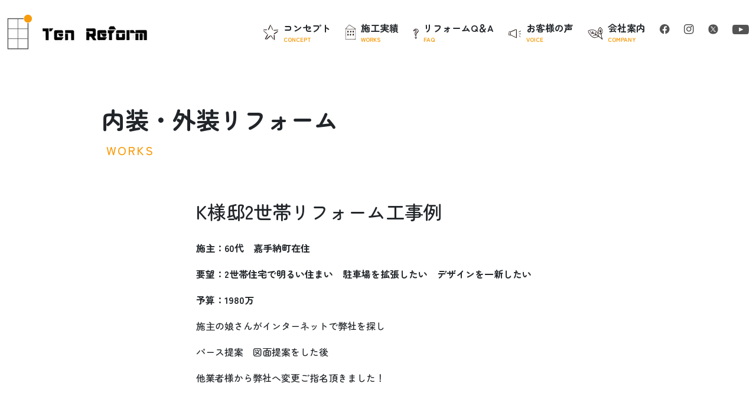

--- FILE ---
content_type: text/html; charset=UTF-8
request_url: https://ten-rm.jp/naisou/k%E6%A7%98%E9%82%B82%E4%B8%96%E5%B8%AF%E3%83%AA%E3%83%95%E3%82%A9%E3%83%BC%E3%83%A0%E5%B7%A5%E4%BA%8B%E4%BE%8B/
body_size: 10993
content:
<!DOCTYPE html><html lang="ja"><head><meta charset="UTF-8"><meta name="viewport" content="width=device-width,initial-scale=1.0"><link rel="preconnect" href="https://fonts.googleapis.com"><link rel="preconnect" href="https://fonts.gstatic.com" crossorigin><link href="https://fonts.googleapis.com/css2?family=Noto+Sans+JP:wght@100;400&display=swap" rel="stylesheet"><link rel="stylesheet" href="https://cdn.jsdelivr.net/npm/bootstrap-icons@1.8.0/font/bootstrap-icons.css"><link rel="stylesheet" href="https://ten-rm.jp/wp-content/cache/autoptimize/css/autoptimize_single_066a80aaf46c6c94e41cd195d9ae21c0.css"><link rel="stylesheet" type="text/css" href="//cdn.jsdelivr.net/npm/slick-carousel@1.8.1/slick/slick.css" /><link rel="stylesheet" href="https://ten-rm.jp/wp-content/cache/autoptimize/css/autoptimize_single_36026214b4c5e5de3227d5027ddec81d.css"><link rel="stylesheet" href="https://unpkg.com/splitting/dist/splitting.css" /><link rel="stylesheet" href="https://unpkg.com/splitting/dist/splitting-cells.css" /><link rel="stylesheet" href="https://ten-rm.jp/wp-content/cache/autoptimize/css/autoptimize_single_bcd2477b1d9fef71bbdbcf39c49d7ce4.css"><link rel="stylesheet" href="https://cdnjs.cloudflare.com/ajax/libs/animate.css/4.1.1/animate.min.css" /><link rel="stylesheet" href="https://ten-rm.jp/wp-content/cache/autoptimize/css/autoptimize_single_b51ff618cde362946daf5d38bcf6f1a5.css"><title>K様邸2世帯リフォーム工事例 | 沖縄 リフォーム</title><meta name="description" content="施主：60代 嘉手納町在住 要望：2世帯住宅で明るい住まい 駐車場を拡張したい デザインを一新したい 予算：1" /><meta name="robots" content="max-image-preview:large" /><link rel="canonical" href="https://ten-rm.jp/naisou/k%e6%a7%98%e9%82%b82%e4%b8%96%e5%b8%af%e3%83%aa%e3%83%95%e3%82%a9%e3%83%bc%e3%83%a0%e5%b7%a5%e4%ba%8b%e4%be%8b/" /><meta name="generator" content="All in One SEO (AIOSEO) 4.5.7.2" /><meta property="og:locale" content="ja_JP" /><meta property="og:site_name" content="沖縄　リフォーム　 | 沖縄でリフォーム業者をお探しなら　合同会社テン リフォームへ。高い技術力と安心の価格設定でお客様の理想の暮らしを実現いたします。リフォーム相場は？希望予算でどこまでできる？・・・などリフォームのご相談はお気軽にどうぞ。" /><meta property="og:type" content="article" /><meta property="og:title" content="K様邸2世帯リフォーム工事例 | 沖縄 リフォーム " /><meta property="og:description" content="施主：60代 嘉手納町在住 要望：2世帯住宅で明るい住まい 駐車場を拡張したい デザインを一新したい 予算：1" /><meta property="og:url" content="https://ten-rm.jp/naisou/k%e6%a7%98%e9%82%b82%e4%b8%96%e5%b8%af%e3%83%aa%e3%83%95%e3%82%a9%e3%83%bc%e3%83%a0%e5%b7%a5%e4%ba%8b%e4%be%8b/" /><meta property="article:published_time" content="2019-03-26T06:59:44+00:00" /><meta property="article:modified_time" content="2019-03-26T06:59:44+00:00" /><meta name="twitter:card" content="summary" /><meta name="twitter:title" content="K様邸2世帯リフォーム工事例 | 沖縄 リフォーム " /><meta name="twitter:description" content="施主：60代 嘉手納町在住 要望：2世帯住宅で明るい住まい 駐車場を拡張したい デザインを一新したい 予算：1" /> <script type="application/ld+json" class="aioseo-schema">{"@context":"https:\/\/schema.org","@graph":[{"@type":"BreadcrumbList","@id":"https:\/\/ten-rm.jp\/naisou\/k%e6%a7%98%e9%82%b82%e4%b8%96%e5%b8%af%e3%83%aa%e3%83%95%e3%82%a9%e3%83%bc%e3%83%a0%e5%b7%a5%e4%ba%8b%e4%be%8b\/#breadcrumblist","itemListElement":[{"@type":"ListItem","@id":"https:\/\/ten-rm.jp\/#listItem","position":1,"name":"\u5bb6","item":"https:\/\/ten-rm.jp\/","nextItem":"https:\/\/ten-rm.jp\/naisou\/k%e6%a7%98%e9%82%b82%e4%b8%96%e5%b8%af%e3%83%aa%e3%83%95%e3%82%a9%e3%83%bc%e3%83%a0%e5%b7%a5%e4%ba%8b%e4%be%8b\/#listItem"},{"@type":"ListItem","@id":"https:\/\/ten-rm.jp\/naisou\/k%e6%a7%98%e9%82%b82%e4%b8%96%e5%b8%af%e3%83%aa%e3%83%95%e3%82%a9%e3%83%bc%e3%83%a0%e5%b7%a5%e4%ba%8b%e4%be%8b\/#listItem","position":2,"name":"K\u69d8\u90b82\u4e16\u5e2f\u30ea\u30d5\u30a9\u30fc\u30e0\u5de5\u4e8b\u4f8b","previousItem":"https:\/\/ten-rm.jp\/#listItem"}]},{"@type":"Organization","@id":"https:\/\/ten-rm.jp\/#organization","name":"\u5408\u540c\u4f1a\u793e\u30c6\u30f3 \u30ea\u30d5\u30a9\u30fc\u30e0","url":"https:\/\/ten-rm.jp\/","logo":{"@type":"ImageObject","url":"https:\/\/ten-rm.jp\/wp-content\/uploads\/2023\/01\/logo-1.png","@id":"https:\/\/ten-rm.jp\/naisou\/k%e6%a7%98%e9%82%b82%e4%b8%96%e5%b8%af%e3%83%aa%e3%83%95%e3%82%a9%e3%83%bc%e3%83%a0%e5%b7%a5%e4%ba%8b%e4%be%8b\/#organizationLogo","width":210,"height":65},"image":{"@id":"https:\/\/ten-rm.jp\/#organizationLogo"}},{"@type":"WebPage","@id":"https:\/\/ten-rm.jp\/naisou\/k%e6%a7%98%e9%82%b82%e4%b8%96%e5%b8%af%e3%83%aa%e3%83%95%e3%82%a9%e3%83%bc%e3%83%a0%e5%b7%a5%e4%ba%8b%e4%be%8b\/#webpage","url":"https:\/\/ten-rm.jp\/naisou\/k%e6%a7%98%e9%82%b82%e4%b8%96%e5%b8%af%e3%83%aa%e3%83%95%e3%82%a9%e3%83%bc%e3%83%a0%e5%b7%a5%e4%ba%8b%e4%be%8b\/","name":"K\u69d8\u90b82\u4e16\u5e2f\u30ea\u30d5\u30a9\u30fc\u30e0\u5de5\u4e8b\u4f8b | \u6c96\u7e04 \u30ea\u30d5\u30a9\u30fc\u30e0","description":"\u65bd\u4e3b\uff1a60\u4ee3 \u5609\u624b\u7d0d\u753a\u5728\u4f4f \u8981\u671b\uff1a2\u4e16\u5e2f\u4f4f\u5b85\u3067\u660e\u308b\u3044\u4f4f\u307e\u3044 \u99d0\u8eca\u5834\u3092\u62e1\u5f35\u3057\u305f\u3044 \u30c7\u30b6\u30a4\u30f3\u3092\u4e00\u65b0\u3057\u305f\u3044 \u4e88\u7b97\uff1a1","inLanguage":"ja","isPartOf":{"@id":"https:\/\/ten-rm.jp\/#website"},"breadcrumb":{"@id":"https:\/\/ten-rm.jp\/naisou\/k%e6%a7%98%e9%82%b82%e4%b8%96%e5%b8%af%e3%83%aa%e3%83%95%e3%82%a9%e3%83%bc%e3%83%a0%e5%b7%a5%e4%ba%8b%e4%be%8b\/#breadcrumblist"},"image":{"@type":"ImageObject","url":"https:\/\/ten-rm.jp\/wp-content\/uploads\/2018\/12\/IMG_1993.jpg","@id":"https:\/\/ten-rm.jp\/naisou\/k%e6%a7%98%e9%82%b82%e4%b8%96%e5%b8%af%e3%83%aa%e3%83%95%e3%82%a9%e3%83%bc%e3%83%a0%e5%b7%a5%e4%ba%8b%e4%be%8b\/#mainImage","width":3264,"height":2448},"primaryImageOfPage":{"@id":"https:\/\/ten-rm.jp\/naisou\/k%e6%a7%98%e9%82%b82%e4%b8%96%e5%b8%af%e3%83%aa%e3%83%95%e3%82%a9%e3%83%bc%e3%83%a0%e5%b7%a5%e4%ba%8b%e4%be%8b\/#mainImage"},"datePublished":"2019-03-26T15:59:44+09:00","dateModified":"2019-03-26T15:59:44+09:00"},{"@type":"WebSite","@id":"https:\/\/ten-rm.jp\/#website","url":"https:\/\/ten-rm.jp\/","name":"\u5408\u540c\u4f1a\u793e\u30c6\u30f3 \u30ea\u30d5\u30a9\u30fc\u30e0","description":"\u6c96\u7e04\u3067\u30ea\u30d5\u30a9\u30fc\u30e0\u696d\u8005\u3092\u304a\u63a2\u3057\u306a\u3089\u3000\u5408\u540c\u4f1a\u793e\u30c6\u30f3 \u30ea\u30d5\u30a9\u30fc\u30e0\u3078\u3002\u9ad8\u3044\u6280\u8853\u529b\u3068\u5b89\u5fc3\u306e\u4fa1\u683c\u8a2d\u5b9a\u3067\u304a\u5ba2\u69d8\u306e\u7406\u60f3\u306e\u66ae\u3089\u3057\u3092\u5b9f\u73fe\u3044\u305f\u3057\u307e\u3059\u3002\u30ea\u30d5\u30a9\u30fc\u30e0\u76f8\u5834\u306f\uff1f\u5e0c\u671b\u4e88\u7b97\u3067\u3069\u3053\u307e\u3067\u3067\u304d\u308b\uff1f\u30fb\u30fb\u30fb\u306a\u3069\u30ea\u30d5\u30a9\u30fc\u30e0\u306e\u3054\u76f8\u8ac7\u306f\u304a\u6c17\u8efd\u306b\u3069\u3046\u305e\u3002","inLanguage":"ja","publisher":{"@id":"https:\/\/ten-rm.jp\/#organization"}}]}</script> <link rel='stylesheet' id='wp-block-library-css' href='https://ten-rm.jp/wp-includes/css/dist/block-library/style.min.css?ver=6.4.7' type='text/css' media='all' /><style id='classic-theme-styles-inline-css' type='text/css'>/*! This file is auto-generated */
.wp-block-button__link{color:#fff;background-color:#32373c;border-radius:9999px;box-shadow:none;text-decoration:none;padding:calc(.667em + 2px) calc(1.333em + 2px);font-size:1.125em}.wp-block-file__button{background:#32373c;color:#fff;text-decoration:none}</style><style id='global-styles-inline-css' type='text/css'>body{--wp--preset--color--black: #000000;--wp--preset--color--cyan-bluish-gray: #abb8c3;--wp--preset--color--white: #ffffff;--wp--preset--color--pale-pink: #f78da7;--wp--preset--color--vivid-red: #cf2e2e;--wp--preset--color--luminous-vivid-orange: #ff6900;--wp--preset--color--luminous-vivid-amber: #fcb900;--wp--preset--color--light-green-cyan: #7bdcb5;--wp--preset--color--vivid-green-cyan: #00d084;--wp--preset--color--pale-cyan-blue: #8ed1fc;--wp--preset--color--vivid-cyan-blue: #0693e3;--wp--preset--color--vivid-purple: #9b51e0;--wp--preset--gradient--vivid-cyan-blue-to-vivid-purple: linear-gradient(135deg,rgba(6,147,227,1) 0%,rgb(155,81,224) 100%);--wp--preset--gradient--light-green-cyan-to-vivid-green-cyan: linear-gradient(135deg,rgb(122,220,180) 0%,rgb(0,208,130) 100%);--wp--preset--gradient--luminous-vivid-amber-to-luminous-vivid-orange: linear-gradient(135deg,rgba(252,185,0,1) 0%,rgba(255,105,0,1) 100%);--wp--preset--gradient--luminous-vivid-orange-to-vivid-red: linear-gradient(135deg,rgba(255,105,0,1) 0%,rgb(207,46,46) 100%);--wp--preset--gradient--very-light-gray-to-cyan-bluish-gray: linear-gradient(135deg,rgb(238,238,238) 0%,rgb(169,184,195) 100%);--wp--preset--gradient--cool-to-warm-spectrum: linear-gradient(135deg,rgb(74,234,220) 0%,rgb(151,120,209) 20%,rgb(207,42,186) 40%,rgb(238,44,130) 60%,rgb(251,105,98) 80%,rgb(254,248,76) 100%);--wp--preset--gradient--blush-light-purple: linear-gradient(135deg,rgb(255,206,236) 0%,rgb(152,150,240) 100%);--wp--preset--gradient--blush-bordeaux: linear-gradient(135deg,rgb(254,205,165) 0%,rgb(254,45,45) 50%,rgb(107,0,62) 100%);--wp--preset--gradient--luminous-dusk: linear-gradient(135deg,rgb(255,203,112) 0%,rgb(199,81,192) 50%,rgb(65,88,208) 100%);--wp--preset--gradient--pale-ocean: linear-gradient(135deg,rgb(255,245,203) 0%,rgb(182,227,212) 50%,rgb(51,167,181) 100%);--wp--preset--gradient--electric-grass: linear-gradient(135deg,rgb(202,248,128) 0%,rgb(113,206,126) 100%);--wp--preset--gradient--midnight: linear-gradient(135deg,rgb(2,3,129) 0%,rgb(40,116,252) 100%);--wp--preset--font-size--small: 13px;--wp--preset--font-size--medium: 20px;--wp--preset--font-size--large: 36px;--wp--preset--font-size--x-large: 42px;--wp--preset--spacing--20: 0.44rem;--wp--preset--spacing--30: 0.67rem;--wp--preset--spacing--40: 1rem;--wp--preset--spacing--50: 1.5rem;--wp--preset--spacing--60: 2.25rem;--wp--preset--spacing--70: 3.38rem;--wp--preset--spacing--80: 5.06rem;--wp--preset--shadow--natural: 6px 6px 9px rgba(0, 0, 0, 0.2);--wp--preset--shadow--deep: 12px 12px 50px rgba(0, 0, 0, 0.4);--wp--preset--shadow--sharp: 6px 6px 0px rgba(0, 0, 0, 0.2);--wp--preset--shadow--outlined: 6px 6px 0px -3px rgba(255, 255, 255, 1), 6px 6px rgba(0, 0, 0, 1);--wp--preset--shadow--crisp: 6px 6px 0px rgba(0, 0, 0, 1);}:where(.is-layout-flex){gap: 0.5em;}:where(.is-layout-grid){gap: 0.5em;}body .is-layout-flow > .alignleft{float: left;margin-inline-start: 0;margin-inline-end: 2em;}body .is-layout-flow > .alignright{float: right;margin-inline-start: 2em;margin-inline-end: 0;}body .is-layout-flow > .aligncenter{margin-left: auto !important;margin-right: auto !important;}body .is-layout-constrained > .alignleft{float: left;margin-inline-start: 0;margin-inline-end: 2em;}body .is-layout-constrained > .alignright{float: right;margin-inline-start: 2em;margin-inline-end: 0;}body .is-layout-constrained > .aligncenter{margin-left: auto !important;margin-right: auto !important;}body .is-layout-constrained > :where(:not(.alignleft):not(.alignright):not(.alignfull)){max-width: var(--wp--style--global--content-size);margin-left: auto !important;margin-right: auto !important;}body .is-layout-constrained > .alignwide{max-width: var(--wp--style--global--wide-size);}body .is-layout-flex{display: flex;}body .is-layout-flex{flex-wrap: wrap;align-items: center;}body .is-layout-flex > *{margin: 0;}body .is-layout-grid{display: grid;}body .is-layout-grid > *{margin: 0;}:where(.wp-block-columns.is-layout-flex){gap: 2em;}:where(.wp-block-columns.is-layout-grid){gap: 2em;}:where(.wp-block-post-template.is-layout-flex){gap: 1.25em;}:where(.wp-block-post-template.is-layout-grid){gap: 1.25em;}.has-black-color{color: var(--wp--preset--color--black) !important;}.has-cyan-bluish-gray-color{color: var(--wp--preset--color--cyan-bluish-gray) !important;}.has-white-color{color: var(--wp--preset--color--white) !important;}.has-pale-pink-color{color: var(--wp--preset--color--pale-pink) !important;}.has-vivid-red-color{color: var(--wp--preset--color--vivid-red) !important;}.has-luminous-vivid-orange-color{color: var(--wp--preset--color--luminous-vivid-orange) !important;}.has-luminous-vivid-amber-color{color: var(--wp--preset--color--luminous-vivid-amber) !important;}.has-light-green-cyan-color{color: var(--wp--preset--color--light-green-cyan) !important;}.has-vivid-green-cyan-color{color: var(--wp--preset--color--vivid-green-cyan) !important;}.has-pale-cyan-blue-color{color: var(--wp--preset--color--pale-cyan-blue) !important;}.has-vivid-cyan-blue-color{color: var(--wp--preset--color--vivid-cyan-blue) !important;}.has-vivid-purple-color{color: var(--wp--preset--color--vivid-purple) !important;}.has-black-background-color{background-color: var(--wp--preset--color--black) !important;}.has-cyan-bluish-gray-background-color{background-color: var(--wp--preset--color--cyan-bluish-gray) !important;}.has-white-background-color{background-color: var(--wp--preset--color--white) !important;}.has-pale-pink-background-color{background-color: var(--wp--preset--color--pale-pink) !important;}.has-vivid-red-background-color{background-color: var(--wp--preset--color--vivid-red) !important;}.has-luminous-vivid-orange-background-color{background-color: var(--wp--preset--color--luminous-vivid-orange) !important;}.has-luminous-vivid-amber-background-color{background-color: var(--wp--preset--color--luminous-vivid-amber) !important;}.has-light-green-cyan-background-color{background-color: var(--wp--preset--color--light-green-cyan) !important;}.has-vivid-green-cyan-background-color{background-color: var(--wp--preset--color--vivid-green-cyan) !important;}.has-pale-cyan-blue-background-color{background-color: var(--wp--preset--color--pale-cyan-blue) !important;}.has-vivid-cyan-blue-background-color{background-color: var(--wp--preset--color--vivid-cyan-blue) !important;}.has-vivid-purple-background-color{background-color: var(--wp--preset--color--vivid-purple) !important;}.has-black-border-color{border-color: var(--wp--preset--color--black) !important;}.has-cyan-bluish-gray-border-color{border-color: var(--wp--preset--color--cyan-bluish-gray) !important;}.has-white-border-color{border-color: var(--wp--preset--color--white) !important;}.has-pale-pink-border-color{border-color: var(--wp--preset--color--pale-pink) !important;}.has-vivid-red-border-color{border-color: var(--wp--preset--color--vivid-red) !important;}.has-luminous-vivid-orange-border-color{border-color: var(--wp--preset--color--luminous-vivid-orange) !important;}.has-luminous-vivid-amber-border-color{border-color: var(--wp--preset--color--luminous-vivid-amber) !important;}.has-light-green-cyan-border-color{border-color: var(--wp--preset--color--light-green-cyan) !important;}.has-vivid-green-cyan-border-color{border-color: var(--wp--preset--color--vivid-green-cyan) !important;}.has-pale-cyan-blue-border-color{border-color: var(--wp--preset--color--pale-cyan-blue) !important;}.has-vivid-cyan-blue-border-color{border-color: var(--wp--preset--color--vivid-cyan-blue) !important;}.has-vivid-purple-border-color{border-color: var(--wp--preset--color--vivid-purple) !important;}.has-vivid-cyan-blue-to-vivid-purple-gradient-background{background: var(--wp--preset--gradient--vivid-cyan-blue-to-vivid-purple) !important;}.has-light-green-cyan-to-vivid-green-cyan-gradient-background{background: var(--wp--preset--gradient--light-green-cyan-to-vivid-green-cyan) !important;}.has-luminous-vivid-amber-to-luminous-vivid-orange-gradient-background{background: var(--wp--preset--gradient--luminous-vivid-amber-to-luminous-vivid-orange) !important;}.has-luminous-vivid-orange-to-vivid-red-gradient-background{background: var(--wp--preset--gradient--luminous-vivid-orange-to-vivid-red) !important;}.has-very-light-gray-to-cyan-bluish-gray-gradient-background{background: var(--wp--preset--gradient--very-light-gray-to-cyan-bluish-gray) !important;}.has-cool-to-warm-spectrum-gradient-background{background: var(--wp--preset--gradient--cool-to-warm-spectrum) !important;}.has-blush-light-purple-gradient-background{background: var(--wp--preset--gradient--blush-light-purple) !important;}.has-blush-bordeaux-gradient-background{background: var(--wp--preset--gradient--blush-bordeaux) !important;}.has-luminous-dusk-gradient-background{background: var(--wp--preset--gradient--luminous-dusk) !important;}.has-pale-ocean-gradient-background{background: var(--wp--preset--gradient--pale-ocean) !important;}.has-electric-grass-gradient-background{background: var(--wp--preset--gradient--electric-grass) !important;}.has-midnight-gradient-background{background: var(--wp--preset--gradient--midnight) !important;}.has-small-font-size{font-size: var(--wp--preset--font-size--small) !important;}.has-medium-font-size{font-size: var(--wp--preset--font-size--medium) !important;}.has-large-font-size{font-size: var(--wp--preset--font-size--large) !important;}.has-x-large-font-size{font-size: var(--wp--preset--font-size--x-large) !important;}
.wp-block-navigation a:where(:not(.wp-element-button)){color: inherit;}
:where(.wp-block-post-template.is-layout-flex){gap: 1.25em;}:where(.wp-block-post-template.is-layout-grid){gap: 1.25em;}
:where(.wp-block-columns.is-layout-flex){gap: 2em;}:where(.wp-block-columns.is-layout-grid){gap: 2em;}
.wp-block-pullquote{font-size: 1.5em;line-height: 1.6;}</style><link rel="icon" href="https://ten-rm.jp/wp-content/uploads/2017/12/4a332f05ade4ac7bb3c46c472cb5eac8-2.bmp" sizes="32x32" /><link rel="icon" href="https://ten-rm.jp/wp-content/uploads/2017/12/4a332f05ade4ac7bb3c46c472cb5eac8-2.bmp" sizes="192x192" /><link rel="apple-touch-icon" href="https://ten-rm.jp/wp-content/uploads/2017/12/4a332f05ade4ac7bb3c46c472cb5eac8-2.bmp" /><meta name="msapplication-TileImage" content="https://ten-rm.jp/wp-content/uploads/2017/12/4a332f05ade4ac7bb3c46c472cb5eac8-2.bmp" /></head><body><div><header class="sub"><div class="scrollFadeInDown py-sm-4 py-3"><div class="container-fluid"><div class="row justify-content-between align-items-center"><div class="col-sm-auto col-6"> <a href="/"><img src="/wp-content/themes/main/images/common/logo.png" alt="Ten Reform"></a></div><div class="col-auto d-lg-block d-none"><div class="g-navigation row text-nowrap"><div class="col-auto fw-bold"><div class="d-flex align-items-center position-relative"><div class="icon pe-2"> <img src="/wp-content/themes/main/images/common/icon-concept.png" alt=""></div><div> コンセプト<div class="en">CONCEPT</div></div> <a href="/concept" class="stretched-link"></a></div></div><div class="col-auto fw-bold"><div class="d-flex align-items-center position-relative"><div class="icon pe-2"> <img src="/wp-content/themes/main/images/common/icon-works.png" alt=""></div><div> 施工実績<div class="en">WORKS</div></div> <a href="/works" class="stretched-link"></a></div></div><div class="col-auto fw-bold"><div class="d-flex align-items-center position-relative"><div class="icon pe-2"> <img src="/wp-content/themes/main/images/common/icon-faq.png" alt=""></div><div> リフォームQ＆A<div class="en">FAQ</div></div> <a href="/faq" class="stretched-link"></a></div></div><div class="col-auto fw-bold"><div class="d-flex align-items-center position-relative"><div class="icon pe-2"> <img src="/wp-content/themes/main/images/common/icon-voice.png" alt=""></div><div> お客様の声<div class="en">VOICE</div></div> <a href="/voice" class="stretched-link"></a></div></div><div class="col-auto fw-bold"><div class="d-flex align-items-center position-relative"><div class="icon pe-2"> <img src="/wp-content/themes/main/images/common/icon-company.png" alt=""></div><div> 会社案内<div class="en">COMPANY</div></div> <a href="/company" class="stretched-link"></a></div></div><div class="col-auto d-xl-block d-none"> <a href="https://www.facebook.com/tenreform/" target="_blank"><img src="/wp-content/themes/main/images/common/icon-facebook.png" alt=""></a></div><div class="col-auto d-xl-block d-none"> <a href="https://www.instagram.com/ten.rm/" target="_blank"><img src="/wp-content/themes/main/images/common/icon-instagram.png" alt=""></a></div><div class="col-auto d-xl-block d-none"> <a href="https://twitter.com/tenreform" target="_blank"><img src="/wp-content/themes/main/images/common/icon-x.png" alt=""></a></div><div class="col-auto d-xl-block d-none"> <a href="https://www.youtube.com/@user-if2pr6gk9s" target="_blank"><img src="/wp-content/themes/main/images/common/icon-youtube.png" alt=""></a></div></div></div></div></div></div></header><div class="sub-cover"><div class="container"><div class="pt-6 pb-6 " data-splitting data-scroll="out"><div class="fs-1 fw-bold">内装・外装リフォーム</div><div class="en fs-5 ps-2 pt-2" style="letter-spacing: 0.1em;">WORKS</div></div></div></div><div class="z-index-10 position-relative" style="z-index: 1000;"><div class="container"><div class="row justify-content-center"><div class="col-sm-8 col-12"><div class="pb-4"><div class="mb-4"><div class="fs-2"> K様邸2世帯リフォーム工事例</div></div><div class="mb-4"><p><strong>施主：60代　嘉手納町在住</strong></p><p><strong>要望：2世帯住宅で明るい住まい　駐車場を拡張したい　デザインを一新したい</strong></p><p><strong>予算：1980万</strong></p><p>施主の娘さんがインターネットで弊社を探し</p><p>パース提案　図面提案をした後</p><p>他業者様から弊社へ変更ご指名頂きました！</p><p>&nbsp;</p><p>1階を先に仕上げ　2階から1階へ引っ越して頂き</p><p>2階を仕上げていきました。</p><p>見違えるような出来栄えでとても喜んで頂きました。</p><p>ありがとうございました。(≧▽≦)</p><p>工事内容　1.2階スケルトン工事</p><p>&nbsp;</p><p>外壁塗装　防水工事</p><p>土木工事　電気給排水工事　内装工事</p><p>アルミ工事　住宅設備工事</p><p>図面提案　施工～施工管理</p><p>工期6か月</p><p>改装前の外観</p><p><img fetchpriority="high" decoding="async" class="alignnone size-medium wp-image-6932" src="https://ten-rm.jp/wp-content/uploads/2018/12/IMG_8997-300x225.jpg" alt="" width="300" height="225" srcset="https://ten-rm.jp/wp-content/uploads/2018/12/IMG_8997-300x225.jpg 300w, https://ten-rm.jp/wp-content/uploads/2018/12/IMG_8997-768x576.jpg 768w, https://ten-rm.jp/wp-content/uploads/2018/12/IMG_8997-1024x768.jpg 1024w" sizes="(max-width: 300px) 100vw, 300px" /><img decoding="async" class="alignnone size-medium wp-image-6934" src="https://ten-rm.jp/wp-content/uploads/2018/12/IMG_8999-300x225.jpg" alt="" width="300" height="225" srcset="https://ten-rm.jp/wp-content/uploads/2018/12/IMG_8999-300x225.jpg 300w, https://ten-rm.jp/wp-content/uploads/2018/12/IMG_8999-768x576.jpg 768w, https://ten-rm.jp/wp-content/uploads/2018/12/IMG_8999-1024x768.jpg 1024w" sizes="(max-width: 300px) 100vw, 300px" /></p><p><img decoding="async" class="alignnone size-medium wp-image-6942" src="https://ten-rm.jp/wp-content/uploads/2018/12/IMG_9008-300x225.jpg" alt="" width="300" height="225" srcset="https://ten-rm.jp/wp-content/uploads/2018/12/IMG_9008-300x225.jpg 300w, https://ten-rm.jp/wp-content/uploads/2018/12/IMG_9008-768x576.jpg 768w, https://ten-rm.jp/wp-content/uploads/2018/12/IMG_9008-1024x768.jpg 1024w" sizes="(max-width: 300px) 100vw, 300px" /><img loading="lazy" decoding="async" class="alignnone size-medium wp-image-6943" src="https://ten-rm.jp/wp-content/uploads/2018/12/IMG_9009-300x225.jpg" alt="" width="300" height="225" srcset="https://ten-rm.jp/wp-content/uploads/2018/12/IMG_9009-300x225.jpg 300w, https://ten-rm.jp/wp-content/uploads/2018/12/IMG_9009-768x576.jpg 768w, https://ten-rm.jp/wp-content/uploads/2018/12/IMG_9009-1024x768.jpg 1024w" sizes="(max-width: 300px) 100vw, 300px" /></p><p><img loading="lazy" decoding="async" class="alignnone size-medium wp-image-6795" src="https://ten-rm.jp/wp-content/uploads/2018/12/IMG_2023-300x225.jpg" alt="" width="300" height="225" srcset="https://ten-rm.jp/wp-content/uploads/2018/12/IMG_2023-300x225.jpg 300w, https://ten-rm.jp/wp-content/uploads/2018/12/IMG_2023-768x576.jpg 768w, https://ten-rm.jp/wp-content/uploads/2018/12/IMG_2023-1024x768.jpg 1024w" sizes="(max-width: 300px) 100vw, 300px" /><img loading="lazy" decoding="async" class="alignnone size-medium wp-image-6796" src="https://ten-rm.jp/wp-content/uploads/2018/12/IMG_2024-300x225.jpg" alt="" width="300" height="225" srcset="https://ten-rm.jp/wp-content/uploads/2018/12/IMG_2024-300x225.jpg 300w, https://ten-rm.jp/wp-content/uploads/2018/12/IMG_2024-768x576.jpg 768w, https://ten-rm.jp/wp-content/uploads/2018/12/IMG_2024-1024x768.jpg 1024w" sizes="(max-width: 300px) 100vw, 300px" /></p><p>花壇を解体し駐車場を拡張</p><p><img loading="lazy" decoding="async" class="alignnone size-medium wp-image-6929" src="https://ten-rm.jp/wp-content/uploads/2018/12/IMG_8994-300x225.jpg" alt="" width="300" height="225" srcset="https://ten-rm.jp/wp-content/uploads/2018/12/IMG_8994-300x225.jpg 300w, https://ten-rm.jp/wp-content/uploads/2018/12/IMG_8994-768x576.jpg 768w, https://ten-rm.jp/wp-content/uploads/2018/12/IMG_8994-1024x768.jpg 1024w" sizes="(max-width: 300px) 100vw, 300px" /><img loading="lazy" decoding="async" class="alignnone size-medium wp-image-6838" src="https://ten-rm.jp/wp-content/uploads/2018/12/IMG_2066-300x225.jpg" alt="" width="300" height="225" srcset="https://ten-rm.jp/wp-content/uploads/2018/12/IMG_2066-300x225.jpg 300w, https://ten-rm.jp/wp-content/uploads/2018/12/IMG_2066-768x576.jpg 768w, https://ten-rm.jp/wp-content/uploads/2018/12/IMG_2066-1024x768.jpg 1024w" sizes="(max-width: 300px) 100vw, 300px" /></p><p>解体前の内部1.2階</p><p><img loading="lazy" decoding="async" class="alignnone size-medium wp-image-6905" src="https://ten-rm.jp/wp-content/uploads/2018/12/IMG_8646-300x225.jpg" alt="" width="300" height="225" srcset="https://ten-rm.jp/wp-content/uploads/2018/12/IMG_8646-300x225.jpg 300w, https://ten-rm.jp/wp-content/uploads/2018/12/IMG_8646-768x576.jpg 768w, https://ten-rm.jp/wp-content/uploads/2018/12/IMG_8646-1024x768.jpg 1024w" sizes="(max-width: 300px) 100vw, 300px" /><img loading="lazy" decoding="async" class="alignnone size-medium wp-image-6896" src="https://ten-rm.jp/wp-content/uploads/2018/12/IMG_8637-300x225.jpg" alt="" width="300" height="225" srcset="https://ten-rm.jp/wp-content/uploads/2018/12/IMG_8637-300x225.jpg 300w, https://ten-rm.jp/wp-content/uploads/2018/12/IMG_8637-768x576.jpg 768w, https://ten-rm.jp/wp-content/uploads/2018/12/IMG_8637-1024x768.jpg 1024w" sizes="(max-width: 300px) 100vw, 300px" /></p><p><img loading="lazy" decoding="async" class="alignnone size-medium wp-image-6912" src="https://ten-rm.jp/wp-content/uploads/2018/12/IMG_8653-300x225.jpg" alt="" width="300" height="225" srcset="https://ten-rm.jp/wp-content/uploads/2018/12/IMG_8653-300x225.jpg 300w, https://ten-rm.jp/wp-content/uploads/2018/12/IMG_8653-768x576.jpg 768w, https://ten-rm.jp/wp-content/uploads/2018/12/IMG_8653-1024x768.jpg 1024w" sizes="(max-width: 300px) 100vw, 300px" /><img loading="lazy" decoding="async" class="alignnone size-medium wp-image-6899" src="https://ten-rm.jp/wp-content/uploads/2018/12/IMG_8640-300x225.jpg" alt="" width="300" height="225" srcset="https://ten-rm.jp/wp-content/uploads/2018/12/IMG_8640-300x225.jpg 300w, https://ten-rm.jp/wp-content/uploads/2018/12/IMG_8640-768x576.jpg 768w, https://ten-rm.jp/wp-content/uploads/2018/12/IMG_8640-1024x768.jpg 1024w" sizes="(max-width: 300px) 100vw, 300px" /></p><p><img loading="lazy" decoding="async" class="alignnone size-medium wp-image-6890" src="https://ten-rm.jp/wp-content/uploads/2018/12/IMG_8631-300x225.jpg" alt="" width="300" height="225" srcset="https://ten-rm.jp/wp-content/uploads/2018/12/IMG_8631-300x225.jpg 300w, https://ten-rm.jp/wp-content/uploads/2018/12/IMG_8631-768x576.jpg 768w, https://ten-rm.jp/wp-content/uploads/2018/12/IMG_8631-1024x768.jpg 1024w" sizes="(max-width: 300px) 100vw, 300px" /><img loading="lazy" decoding="async" class="alignnone size-medium wp-image-6889" src="https://ten-rm.jp/wp-content/uploads/2018/12/IMG_8630-300x225.jpg" alt="" width="300" height="225" srcset="https://ten-rm.jp/wp-content/uploads/2018/12/IMG_8630-300x225.jpg 300w, https://ten-rm.jp/wp-content/uploads/2018/12/IMG_8630-768x576.jpg 768w, https://ten-rm.jp/wp-content/uploads/2018/12/IMG_8630-1024x768.jpg 1024w" sizes="(max-width: 300px) 100vw, 300px" /></p><p><img loading="lazy" decoding="async" class="alignnone size-medium wp-image-6889" src="https://ten-rm.jp/wp-content/uploads/2018/12/IMG_8630-300x225.jpg" alt="" width="300" height="225" srcset="https://ten-rm.jp/wp-content/uploads/2018/12/IMG_8630-300x225.jpg 300w, https://ten-rm.jp/wp-content/uploads/2018/12/IMG_8630-768x576.jpg 768w, https://ten-rm.jp/wp-content/uploads/2018/12/IMG_8630-1024x768.jpg 1024w" sizes="(max-width: 300px) 100vw, 300px" /><img loading="lazy" decoding="async" class="alignnone size-medium wp-image-6908" src="https://ten-rm.jp/wp-content/uploads/2018/12/IMG_8649-300x225.jpg" alt="" width="300" height="225" srcset="https://ten-rm.jp/wp-content/uploads/2018/12/IMG_8649-300x225.jpg 300w, https://ten-rm.jp/wp-content/uploads/2018/12/IMG_8649-768x576.jpg 768w, https://ten-rm.jp/wp-content/uploads/2018/12/IMG_8649-1024x768.jpg 1024w" sizes="(max-width: 300px) 100vw, 300px" /></p><p><img loading="lazy" decoding="async" class="alignnone size-medium wp-image-6886" src="https://ten-rm.jp/wp-content/uploads/2018/12/IMG_8627-300x225.jpg" alt="" width="300" height="225" srcset="https://ten-rm.jp/wp-content/uploads/2018/12/IMG_8627-300x225.jpg 300w, https://ten-rm.jp/wp-content/uploads/2018/12/IMG_8627-768x576.jpg 768w, https://ten-rm.jp/wp-content/uploads/2018/12/IMG_8627-1024x768.jpg 1024w" sizes="(max-width: 300px) 100vw, 300px" /><img loading="lazy" decoding="async" class="alignnone size-medium wp-image-6921" src="https://ten-rm.jp/wp-content/uploads/2018/12/IMG_8662-300x225.jpg" alt="" width="300" height="225" srcset="https://ten-rm.jp/wp-content/uploads/2018/12/IMG_8662-300x225.jpg 300w, https://ten-rm.jp/wp-content/uploads/2018/12/IMG_8662-768x576.jpg 768w, https://ten-rm.jp/wp-content/uploads/2018/12/IMG_8662-1024x768.jpg 1024w" sizes="(max-width: 300px) 100vw, 300px" /></p><p>1F改修後（施主住い）</p><p>シーリングファンを付けたいとの要望で　折り上げ天井を採用しました。</p><p><img loading="lazy" decoding="async" class="alignnone size-medium wp-image-6720" src="https://ten-rm.jp/wp-content/uploads/2018/12/IMG_0763-300x225.jpg" alt="" width="300" height="225" srcset="https://ten-rm.jp/wp-content/uploads/2018/12/IMG_0763-300x225.jpg 300w, https://ten-rm.jp/wp-content/uploads/2018/12/IMG_0763-768x576.jpg 768w, https://ten-rm.jp/wp-content/uploads/2018/12/IMG_0763-1024x768.jpg 1024w" sizes="(max-width: 300px) 100vw, 300px" /><img loading="lazy" decoding="async" class="alignnone size-medium wp-image-6719" src="https://ten-rm.jp/wp-content/uploads/2018/12/IMG_0762-300x225.jpg" alt="" width="300" height="225" srcset="https://ten-rm.jp/wp-content/uploads/2018/12/IMG_0762-300x225.jpg 300w, https://ten-rm.jp/wp-content/uploads/2018/12/IMG_0762-768x576.jpg 768w, https://ten-rm.jp/wp-content/uploads/2018/12/IMG_0762-1024x768.jpg 1024w" sizes="(max-width: 300px) 100vw, 300px" /></p><p>仏壇造作</p><p><img loading="lazy" decoding="async" class="alignnone size-medium wp-image-6718" src="https://ten-rm.jp/wp-content/uploads/2018/12/IMG_0761-300x225.jpg" alt="" width="300" height="225" srcset="https://ten-rm.jp/wp-content/uploads/2018/12/IMG_0761-300x225.jpg 300w, https://ten-rm.jp/wp-content/uploads/2018/12/IMG_0761-768x576.jpg 768w, https://ten-rm.jp/wp-content/uploads/2018/12/IMG_0761-1024x768.jpg 1024w" sizes="(max-width: 300px) 100vw, 300px" /><img loading="lazy" decoding="async" class="alignnone size-medium wp-image-6722" src="https://ten-rm.jp/wp-content/uploads/2018/12/IMG_0765-300x225.jpg" alt="" width="300" height="225" srcset="https://ten-rm.jp/wp-content/uploads/2018/12/IMG_0765-300x225.jpg 300w, https://ten-rm.jp/wp-content/uploads/2018/12/IMG_0765-768x576.jpg 768w, https://ten-rm.jp/wp-content/uploads/2018/12/IMG_0765-1024x768.jpg 1024w" sizes="(max-width: 300px) 100vw, 300px" /></p><p>設備はLIXIL　バスアライズ　キッチンシエラ</p><p><img loading="lazy" decoding="async" class="alignnone size-medium wp-image-6728" src="https://ten-rm.jp/wp-content/uploads/2018/12/IMG_0776-300x225.jpg" alt="" width="300" height="225" srcset="https://ten-rm.jp/wp-content/uploads/2018/12/IMG_0776-300x225.jpg 300w, https://ten-rm.jp/wp-content/uploads/2018/12/IMG_0776-768x576.jpg 768w, https://ten-rm.jp/wp-content/uploads/2018/12/IMG_0776-1024x768.jpg 1024w" sizes="(max-width: 300px) 100vw, 300px" /><img loading="lazy" decoding="async" class="alignnone size-medium wp-image-6725" src="https://ten-rm.jp/wp-content/uploads/2018/12/IMG_0768-300x225.jpg" alt="" width="300" height="225" srcset="https://ten-rm.jp/wp-content/uploads/2018/12/IMG_0768-300x225.jpg 300w, https://ten-rm.jp/wp-content/uploads/2018/12/IMG_0768-768x576.jpg 768w, https://ten-rm.jp/wp-content/uploads/2018/12/IMG_0768-1024x768.jpg 1024w" sizes="(max-width: 300px) 100vw, 300px" /></p><p><img loading="lazy" decoding="async" class="alignnone size-medium wp-image-6727" src="https://ten-rm.jp/wp-content/uploads/2018/12/IMG_0770-300x225.jpg" alt="" width="300" height="225" srcset="https://ten-rm.jp/wp-content/uploads/2018/12/IMG_0770-300x225.jpg 300w, https://ten-rm.jp/wp-content/uploads/2018/12/IMG_0770-768x576.jpg 768w, https://ten-rm.jp/wp-content/uploads/2018/12/IMG_0770-1024x768.jpg 1024w" sizes="(max-width: 300px) 100vw, 300px" /><img loading="lazy" decoding="async" class="alignnone size-medium wp-image-6802" src="https://ten-rm.jp/wp-content/uploads/2018/12/IMG_2030-300x225.jpg" alt="" width="300" height="225" srcset="https://ten-rm.jp/wp-content/uploads/2018/12/IMG_2030-300x225.jpg 300w, https://ten-rm.jp/wp-content/uploads/2018/12/IMG_2030-768x576.jpg 768w, https://ten-rm.jp/wp-content/uploads/2018/12/IMG_2030-1024x768.jpg 1024w" sizes="(max-width: 300px) 100vw, 300px" /></p><p>2F娘夫婦住い</p><p><img loading="lazy" decoding="async" class="alignnone size-medium wp-image-6767" src="https://ten-rm.jp/wp-content/uploads/2018/12/IMG_1994-300x225.jpg" alt="" width="300" height="225" srcset="https://ten-rm.jp/wp-content/uploads/2018/12/IMG_1994-300x225.jpg 300w, https://ten-rm.jp/wp-content/uploads/2018/12/IMG_1994-768x576.jpg 768w, https://ten-rm.jp/wp-content/uploads/2018/12/IMG_1994-1024x768.jpg 1024w" sizes="(max-width: 300px) 100vw, 300px" /><img loading="lazy" decoding="async" class="alignnone size-medium wp-image-6765" src="https://ten-rm.jp/wp-content/uploads/2018/12/IMG_1992-300x225.jpg" alt="" width="300" height="225" srcset="https://ten-rm.jp/wp-content/uploads/2018/12/IMG_1992-300x225.jpg 300w, https://ten-rm.jp/wp-content/uploads/2018/12/IMG_1992-768x576.jpg 768w, https://ten-rm.jp/wp-content/uploads/2018/12/IMG_1992-1024x768.jpg 1024w" sizes="(max-width: 300px) 100vw, 300px" /></p><p>LDKから玄関玄関右手にシューズクローク　引き戸は洗面脱衣室</p><p><img loading="lazy" decoding="async" class="alignnone size-medium wp-image-6761" src="https://ten-rm.jp/wp-content/uploads/2018/12/IMG_1988-300x225.jpg" alt="" width="300" height="225" srcset="https://ten-rm.jp/wp-content/uploads/2018/12/IMG_1988-300x225.jpg 300w, https://ten-rm.jp/wp-content/uploads/2018/12/IMG_1988-768x576.jpg 768w, https://ten-rm.jp/wp-content/uploads/2018/12/IMG_1988-1024x768.jpg 1024w" sizes="(max-width: 300px) 100vw, 300px" /><img loading="lazy" decoding="async" class="alignnone size-medium wp-image-6744" src="https://ten-rm.jp/wp-content/uploads/2018/12/IMG_1971-300x225.jpg" alt="" width="300" height="225" srcset="https://ten-rm.jp/wp-content/uploads/2018/12/IMG_1971-300x225.jpg 300w, https://ten-rm.jp/wp-content/uploads/2018/12/IMG_1971-768x576.jpg 768w, https://ten-rm.jp/wp-content/uploads/2018/12/IMG_1971-1024x768.jpg 1024w" sizes="(max-width: 300px) 100vw, 300px" /></p><p>玄関からどんつきのワンポイント壁　　シューズクローク</p><p><img loading="lazy" decoding="async" class="alignnone size-medium wp-image-6739" src="https://ten-rm.jp/wp-content/uploads/2018/12/IMG_1966-300x225.jpg" alt="" width="300" height="225" srcset="https://ten-rm.jp/wp-content/uploads/2018/12/IMG_1966-300x225.jpg 300w, https://ten-rm.jp/wp-content/uploads/2018/12/IMG_1966-768x576.jpg 768w, https://ten-rm.jp/wp-content/uploads/2018/12/IMG_1966-1024x768.jpg 1024w" sizes="(max-width: 300px) 100vw, 300px" /><img loading="lazy" decoding="async" class="alignnone size-medium wp-image-6740" src="https://ten-rm.jp/wp-content/uploads/2018/12/IMG_1967-300x225.jpg" alt="" width="300" height="225" srcset="https://ten-rm.jp/wp-content/uploads/2018/12/IMG_1967-300x225.jpg 300w, https://ten-rm.jp/wp-content/uploads/2018/12/IMG_1967-768x576.jpg 768w, https://ten-rm.jp/wp-content/uploads/2018/12/IMG_1967-1024x768.jpg 1024w" sizes="(max-width: 300px) 100vw, 300px" /></p><p>階段吹き抜けをウォークインクローゼットへ</p><p><img loading="lazy" decoding="async" class="alignnone size-medium wp-image-6754" src="https://ten-rm.jp/wp-content/uploads/2018/12/IMG_1981-300x225.jpg" alt="" width="300" height="225" srcset="https://ten-rm.jp/wp-content/uploads/2018/12/IMG_1981-300x225.jpg 300w, https://ten-rm.jp/wp-content/uploads/2018/12/IMG_1981-768x576.jpg 768w, https://ten-rm.jp/wp-content/uploads/2018/12/IMG_1981-1024x768.jpg 1024w" sizes="(max-width: 300px) 100vw, 300px" /><img loading="lazy" decoding="async" class="alignnone size-medium wp-image-6755" src="https://ten-rm.jp/wp-content/uploads/2018/12/IMG_1982-300x225.jpg" alt="" width="300" height="225" srcset="https://ten-rm.jp/wp-content/uploads/2018/12/IMG_1982-300x225.jpg 300w, https://ten-rm.jp/wp-content/uploads/2018/12/IMG_1982-768x576.jpg 768w, https://ten-rm.jp/wp-content/uploads/2018/12/IMG_1982-1024x768.jpg 1024w" sizes="(max-width: 300px) 100vw, 300px" /></p><p>廊下の採光用のクローゼットドア　窓が大きいですね突き当りは主寝室</p><p>右手はトイレ</p><p><img loading="lazy" decoding="async" class="alignnone size-medium wp-image-6747" src="https://ten-rm.jp/wp-content/uploads/2018/12/IMG_1974-300x225.jpg" alt="" width="300" height="225" srcset="https://ten-rm.jp/wp-content/uploads/2018/12/IMG_1974-300x225.jpg 300w, https://ten-rm.jp/wp-content/uploads/2018/12/IMG_1974-768x576.jpg 768w, https://ten-rm.jp/wp-content/uploads/2018/12/IMG_1974-1024x768.jpg 1024w" sizes="(max-width: 300px) 100vw, 300px" /></p><p>トイレワンポイントクロス</p><p><img loading="lazy" decoding="async" class="alignnone size-medium wp-image-6750" src="https://ten-rm.jp/wp-content/uploads/2018/12/IMG_1977-300x225.jpg" alt="" width="300" height="225" srcset="https://ten-rm.jp/wp-content/uploads/2018/12/IMG_1977-300x225.jpg 300w, https://ten-rm.jp/wp-content/uploads/2018/12/IMG_1977-768x576.jpg 768w, https://ten-rm.jp/wp-content/uploads/2018/12/IMG_1977-1024x768.jpg 1024w" sizes="(max-width: 300px) 100vw, 300px" /><img loading="lazy" decoding="async" class="alignnone size-medium wp-image-6751" src="https://ten-rm.jp/wp-content/uploads/2018/12/IMG_1978-300x225.jpg" alt="" width="300" height="225" srcset="https://ten-rm.jp/wp-content/uploads/2018/12/IMG_1978-300x225.jpg 300w, https://ten-rm.jp/wp-content/uploads/2018/12/IMG_1978-768x576.jpg 768w, https://ten-rm.jp/wp-content/uploads/2018/12/IMG_1978-1024x768.jpg 1024w" sizes="(max-width: 300px) 100vw, 300px" /></p><p><img loading="lazy" decoding="async" class="alignnone size-medium wp-image-6752" src="https://ten-rm.jp/wp-content/uploads/2018/12/IMG_1979-300x225.jpg" alt="" width="300" height="225" srcset="https://ten-rm.jp/wp-content/uploads/2018/12/IMG_1979-300x225.jpg 300w, https://ten-rm.jp/wp-content/uploads/2018/12/IMG_1979-768x576.jpg 768w, https://ten-rm.jp/wp-content/uploads/2018/12/IMG_1979-1024x768.jpg 1024w" sizes="(max-width: 300px) 100vw, 300px" /><img loading="lazy" decoding="async" class="alignnone size-medium wp-image-6753" src="https://ten-rm.jp/wp-content/uploads/2018/12/IMG_1980-300x225.jpg" alt="" width="300" height="225" srcset="https://ten-rm.jp/wp-content/uploads/2018/12/IMG_1980-300x225.jpg 300w, https://ten-rm.jp/wp-content/uploads/2018/12/IMG_1980-768x576.jpg 768w, https://ten-rm.jp/wp-content/uploads/2018/12/IMG_1980-1024x768.jpg 1024w" sizes="(max-width: 300px) 100vw, 300px" /></p><p>食洗器付きキッチン　右手は炊飯器とレンジ台</p><p><img loading="lazy" decoding="async" class="alignnone size-medium wp-image-6774" src="https://ten-rm.jp/wp-content/uploads/2018/12/IMG_2002-300x225.jpg" alt="" width="300" height="225" srcset="https://ten-rm.jp/wp-content/uploads/2018/12/IMG_2002-300x225.jpg 300w, https://ten-rm.jp/wp-content/uploads/2018/12/IMG_2002-768x576.jpg 768w, https://ten-rm.jp/wp-content/uploads/2018/12/IMG_2002-1024x768.jpg 1024w" sizes="(max-width: 300px) 100vw, 300px" /><img loading="lazy" decoding="async" class="alignnone size-medium wp-image-6770" src="https://ten-rm.jp/wp-content/uploads/2018/12/IMG_1997-300x225.jpg" alt="" width="300" height="225" srcset="https://ten-rm.jp/wp-content/uploads/2018/12/IMG_1997-300x225.jpg 300w, https://ten-rm.jp/wp-content/uploads/2018/12/IMG_1997-768x576.jpg 768w, https://ten-rm.jp/wp-content/uploads/2018/12/IMG_1997-1024x768.jpg 1024w" sizes="(max-width: 300px) 100vw, 300px" /></p><p>脱衣室とバスルーム</p><p><img loading="lazy" decoding="async" class="alignnone size-medium wp-image-6781" src="https://ten-rm.jp/wp-content/uploads/2018/12/IMG_2009-300x225.jpg" alt="" width="300" height="225" srcset="https://ten-rm.jp/wp-content/uploads/2018/12/IMG_2009-300x225.jpg 300w, https://ten-rm.jp/wp-content/uploads/2018/12/IMG_2009-768x576.jpg 768w, https://ten-rm.jp/wp-content/uploads/2018/12/IMG_2009-1024x768.jpg 1024w" sizes="(max-width: 300px) 100vw, 300px" /><img loading="lazy" decoding="async" class="alignnone size-medium wp-image-6783" src="https://ten-rm.jp/wp-content/uploads/2018/12/IMG_2011-300x225.jpg" alt="" width="300" height="225" srcset="https://ten-rm.jp/wp-content/uploads/2018/12/IMG_2011-300x225.jpg 300w, https://ten-rm.jp/wp-content/uploads/2018/12/IMG_2011-768x576.jpg 768w, https://ten-rm.jp/wp-content/uploads/2018/12/IMG_2011-1024x768.jpg 1024w" sizes="(max-width: 300px) 100vw, 300px" /></p><p>&nbsp;</p><p>&nbsp;</p></div><div class="row"><div class="col"> &laquo; <a href="https://ten-rm.jp/naisou/%e3%82%a2%e3%83%91%e3%83%bc%e3%83%88%e6%94%b9%e4%bf%ae%e5%b7%a5%e4%ba%8b%e3%80%80%e9%82%a3%e8%a6%87%e5%b8%82%e6%9d%be%e5%b7%9d%e5%9c%a8%e3%80%806%e4%b8%96%e5%b8%af%e3%82%a2%e3%83%91%e3%83%bc%e3%83%88/" rel="prev">前の記事</a></div><div class="col text-end"> <a href="https://ten-rm.jp/naisou/%e9%82%a3%e8%a6%87%e5%b8%82%e3%83%9e%e3%83%b3%e3%82%b7%e3%83%a7%e3%83%b3%e3%83%aa%e3%83%8e%e3%83%99%e3%83%bc%e3%82%b7%e3%83%a7%e3%83%b3%e3%80%80%e6%9c%80%e4%b8%8a%e9%9a%8e1%e3%83%95%e3%83%ad%e3%82%a2/" rel="next">次の記事</a> &raquo;</div></div></div></div></div></div><div class="article"><div class="title"></div><div class="content"></div></div><div class="post_nav"></div></div><div class="footer-contact"><div class="container"><div class="py-6 text-white text-center"><div class="sub-title mb-5"><h2 data-splitting>お問い合わせ</h2></div><p> Ten Reformに関するお問い合わせは <br> お電話または公式LINEより<br class="d-sm-none d-block">ご連絡ください</p><div class="row justify-content-center align-items-end lh-1 mb-4"><div class="col-auto"> <span class="fs-4"><i class="bi bi-telephone fs-2 "></i></span></div><div class="col-auto"> <span class="fs-1 fw-bold">0120-358-895</span></div></div><p>受付時間：月〜土曜 9:00~18:00 <br class="d-sm-none d-block">（日・祝日は除く）</p><div class="text-center pt-sm-4 pt-3"><div class="more-btn"><div class="cycle"><span class="arrow"></span></div> <a href="https://liff.line.me/1645278921-kWRPP32q/?accountId=vmz2220f" target="_blank" class="stretched-link">公式LINE</a></div></div></div></div></div><div class="py-4"><div class="container"><div class="row justify-content-between mb-2"><div class="col-sm-auto col-12 text-sm-start text-center"><div class="mb-2"> <a href="/"><img src="/wp-content/themes/main/images/common/logo.png" alt=""></a></div><div class="lh-lg"> 合同会社テンリフォーム <br> 〒904-0034 沖縄県沖縄市山内4-1-15 <br> TEL 098-923-2715<br> <a href="https://maps.app.goo.gl/EgbUPh3gJTymBrzR7" target="_blank" rel=”nofollow” class="text-black text-decoration-none"><i class="bi bi-geo-alt-fill mr-2"></i> Google Map</a></div></div><div class="col-sm d-sm-block d-none"><div class="py-4"><div class="row justify-content-end"><div class="col-auto py-2"><a href="concept" class="text-black text-decoration-none"><span class="fs-6">コンセプト</span></a></div><div class="col-auto py-2"><a href="works" class="text-black text-decoration-none"><span class="fs-6">施工実績</span></a></div><div class="col-auto py-2"><a href="faq" class="text-black text-decoration-none"><span class="fs-6">リフォームQ＆A</span></a></div><div class="col-auto py-2"><a href="voice" class="text-black text-decoration-none"><span class="fs-6">お客様の声</span></a></div><div class="col-auto py-2"><a href="company" class="text-black text-decoration-none"><span class="fs-6">会社案内</span></a></div><div class="col-auto py-2"><a href="news" class="text-black text-decoration-none"><span class="fs-6">リフォームのヒント</span></a></div></div></div></div></div></div><div class="text-center text-secondary fs-6">©️ Ten Reform All Rights Reserved.</div></div><div class="scroll-fadein page-top text-end"><div class="btn" style="width:42px; height:42px; border-radius: 50%;"> <i class="bi bi-chevron-up"></i></div></div></div> <script defer src="https://unpkg.com/splitting/dist/splitting.min.js"></script> <script defer src="https://unpkg.com/scroll-out/dist/scroll-out.min.js"></script> <script defer src="[data-uri]"></script> <div id="humberger" class="d-lg-none d-block "><div class="openbtn6"><span></span><span></span><span></span></div></div><nav id="g-nav" class=" g-navigation" style="display: none;"><div class="pt-5 vw-100 vh-100 bg-white"><div class="container-fluid"><div class="row justify-content-center"><div class="col-7"><div class="mb-4"> <a href="/"><img src="/wp-content/themes/main/images/common/logo.png" alt=""></a></div><div class="mb-4"><div class="d-flex align-items-center position-relative"><div class="icon pe-2"> <img src="/wp-content/themes/main/images/common/icon-concept.png" alt=""></div><div> コンセプト<div class="en">CONCEPT</div></div> <a href="/concept" class="stretched-link"></a></div></div><div class="mb-4"><div class="d-flex align-items-center position-relative"><div class="icon pe-2"> <img src="/wp-content/themes/main/images/common/icon-works.png" alt=""></div><div> 施工実績<div class="en">WORKS</div></div> <a href="/works" class="stretched-link"></a></div></div><div class="mb-4"><div class="d-flex align-items-center position-relative"><div class="icon pe-2"> <img src="/wp-content/themes/main/images/common/icon-faq.png" alt=""></div><div> よくある質問<div class="en">FAQ</div></div> <a href="/faq" class="stretched-link"></a></div></div><div class="mb-4"><div class="d-flex align-items-center position-relative"><div class="icon pe-2"> <img src="/wp-content/themes/main/images/common/icon-voice.png" alt=""></div><div> お客様の声<div class="en">VOICE</div></div> <a href="/voice" class="stretched-link"></a></div></div><div class="mb-4"><div class="d-flex align-items-center position-relative"><div class="icon pe-2"> <img src="/wp-content/themes/main/images/common/icon-company.png" alt=""></div><div> 会社案内<div class="en">COMPANY</div></div> <a href="/company" class="stretched-link"></a></div></div><div class="mb-4"><div class="d-flex align-items-center position-relative"><div class="icon pe-2"> <img src="/wp-content/themes/main/images/common/icon-news.png" alt=""></div><div> リフォームのヒント<div class="en">NEWS</div></div> <a href="/news" class="stretched-link"></a></div></div><div class="row pt-3"><div class="col-3"> <a href="https://www.facebook.com/tenreform/"><img src="/wp-content/themes/main/images/common/icon-facebook.png" alt=""></a></div><div class="col-3"> <a href="https://www.instagram.com/ten.rm/"><img src="/wp-content/themes/main/images/common/icon-instagram.png" alt=""></a></div><div class="col-3"> <a href="https://twitter.com/tenreform"><img src="/wp-content/themes/main/images/common/icon-x.png" alt=""></a></div><div class="col-3"> <a href="https://www.youtube.com/@user-if2pr6gk9s"><img src="/wp-content/themes/main/images/common/icon-youtube.png" alt=""></a></div></div></div></div></div></div></nav><script type="text/javascript" src="https://ten-rm.jp/wp-includes/js/jquery/jquery.min.js?ver=3.7.1" id="jquery-core-js"></script> <script defer type="text/javascript" src="https://ten-rm.jp/wp-includes/js/jquery/jquery-migrate.min.js?ver=3.4.1" id="jquery-migrate-js"></script> <script defer id="no-right-click-images-admin-js-extra" src="[data-uri]"></script> <script defer type="text/javascript" src="https://ten-rm.jp/wp-content/cache/autoptimize/js/autoptimize_single_12c857147f85781daf5761b8fabfec0c.js?ver=3.8" id="no-right-click-images-admin-js"></script> <script defer src="https://cdn.jsdelivr.net/npm/bootstrap@5.0.2/dist/js/bootstrap.bundle.min.js" integrity="sha384-MrcW6ZMFYlzcLA8Nl+NtUVF0sA7MsXsP1UyJoMp4YLEuNSfAP+JcXn/tWtIaxVXM" crossorigin="anonymous"></script> <script defer src="https://code.jquery.com/jquery-3.6.4.min.js" integrity="sha256-oP6HI9z1XaZNBrJURtCoUT5SUnxFr8s3BzRl+cbzUq8=" crossorigin="anonymous"></script> <script defer type="text/javascript" src="//cdn.jsdelivr.net/npm/slick-carousel@1.8.1/slick/slick.min.js"></script> <script defer src="[data-uri]"></script> </div></body></html>